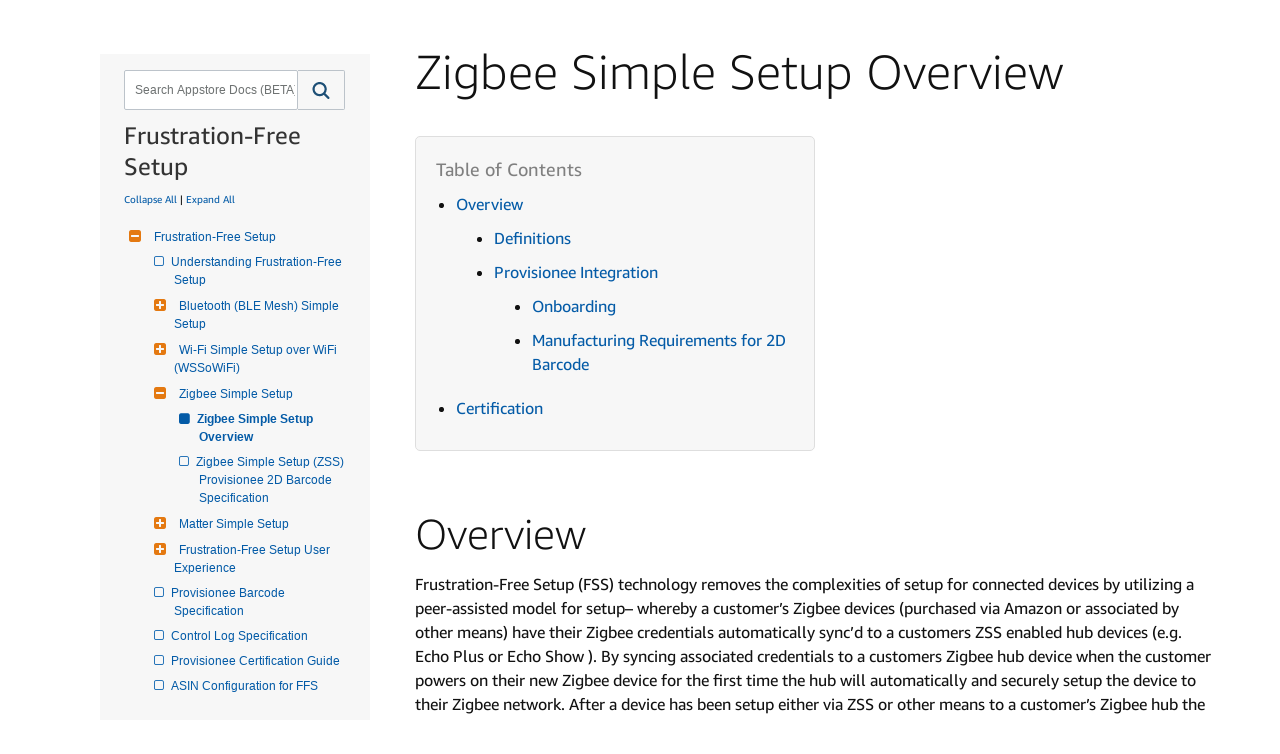

--- FILE ---
content_type: application/javascript
request_url: https://amzndevresources.com/jekyll/js/unload.js
body_size: 224
content:
document.addEventListener("DOMContentLoaded", function(){
  if (window.location.href.indexOf("https://developer.integ.amazon.com/docs/") > -1) {document.querySelector('#searchbox').style.display = 'block';}
  if (window.location.href.indexOf("https://developer.amazon.com/docs/") > -1) {document.querySelector('#searchbox').style.display = 'block';}
});
